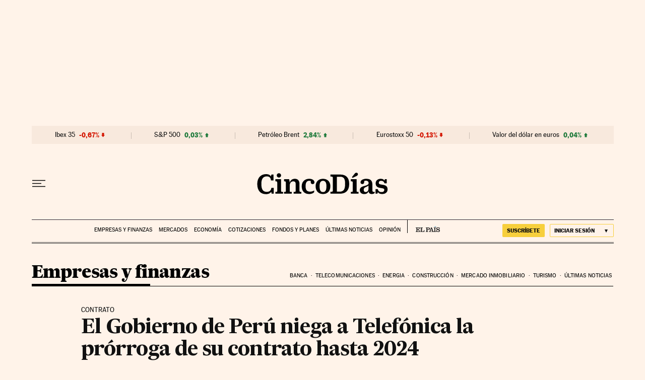

--- FILE ---
content_type: application/javascript; charset=utf-8
request_url: https://fundingchoicesmessages.google.com/f/AGSKWxXelUedZCB6mlAei-pr6nT-2R6k7yrnGz7ApZHGVgnqpf55mfv--9Vwn3bBzPVUzSVlSPsHpdzDTlBfDYY50aNOhpi8Zjf9-WF0dpd7Orq7THqbpNlUNtnmNkDQQRAyWJ2JUDRKR7M6QpeP-ISuk85Z0vz15ypxkStJJqEhQ2qpvoQY6bWjkPW3AP4S/_/adiframe7./vtextads./ad_space./yahoofeedproxy./gexternalad.
body_size: -1288
content:
window['628aae79-7800-4fcd-947f-7a7238c29fa5'] = true;

--- FILE ---
content_type: application/javascript; charset=utf-8
request_url: https://fundingchoicesmessages.google.com/f/AGSKWxX70pXXKA9Iomcm4gGvvKBFhrZxPNQPW0KLIhMK3_bTL3ptQaYvI5L8Ce0rVO0l94Xzhy7RdU0s0HBhkUtocaUmAPi-268DyT5SK7O9FzyF9y0SeZIX-iYwGlbdYzvydwIe0kY=?fccs=W251bGwsbnVsbCxudWxsLG51bGwsbnVsbCxudWxsLFsxNzY5MjQyMjM2LDUxMDAwMDAwXSxudWxsLG51bGwsbnVsbCxbbnVsbCxbNyw2XSxudWxsLG51bGwsbnVsbCxudWxsLG51bGwsbnVsbCxudWxsLG51bGwsbnVsbCwxXSwiaHR0cHM6Ly9jaW5jb2RpYXMuZWxwYWlzLmNvbS9jaW5jb2RpYXMvMjAwNC8wNi8xMS9lbXByZXNhcy8xMDg2OTYxMTgzXzg1MDIxNS5odG1sIixudWxsLFtbOCwiazYxUEJqbWs2TzAiXSxbOSwiZW4tVVMiXSxbMTYsIlsxLDEsMV0iXSxbMTksIjIiXSxbMTcsIlswXSJdLFsyNCwiIl0sWzI5LCJmYWxzZSJdXV0
body_size: 106
content:
if (typeof __googlefc.fcKernelManager.run === 'function') {"use strict";this.default_ContributorServingResponseClientJs=this.default_ContributorServingResponseClientJs||{};(function(_){var window=this;
try{
var qp=function(a){this.A=_.t(a)};_.u(qp,_.J);var rp=function(a){this.A=_.t(a)};_.u(rp,_.J);rp.prototype.getWhitelistStatus=function(){return _.F(this,2)};var sp=function(a){this.A=_.t(a)};_.u(sp,_.J);var tp=_.ed(sp),up=function(a,b,c){this.B=a;this.j=_.A(b,qp,1);this.l=_.A(b,_.Pk,3);this.F=_.A(b,rp,4);a=this.B.location.hostname;this.D=_.Fg(this.j,2)&&_.O(this.j,2)!==""?_.O(this.j,2):a;a=new _.Qg(_.Qk(this.l));this.C=new _.dh(_.q.document,this.D,a);this.console=null;this.o=new _.mp(this.B,c,a)};
up.prototype.run=function(){if(_.O(this.j,3)){var a=this.C,b=_.O(this.j,3),c=_.fh(a),d=new _.Wg;b=_.hg(d,1,b);c=_.C(c,1,b);_.jh(a,c)}else _.gh(this.C,"FCNEC");_.op(this.o,_.A(this.l,_.De,1),this.l.getDefaultConsentRevocationText(),this.l.getDefaultConsentRevocationCloseText(),this.l.getDefaultConsentRevocationAttestationText(),this.D);_.pp(this.o,_.F(this.F,1),this.F.getWhitelistStatus());var e;a=(e=this.B.googlefc)==null?void 0:e.__executeManualDeployment;a!==void 0&&typeof a==="function"&&_.To(this.o.G,
"manualDeploymentApi")};var vp=function(){};vp.prototype.run=function(a,b,c){var d;return _.v(function(e){d=tp(b);(new up(a,d,c)).run();return e.return({})})};_.Tk(7,new vp);
}catch(e){_._DumpException(e)}
}).call(this,this.default_ContributorServingResponseClientJs);
// Google Inc.

//# sourceURL=/_/mss/boq-content-ads-contributor/_/js/k=boq-content-ads-contributor.ContributorServingResponseClientJs.en_US.k61PBjmk6O0.es5.O/d=1/exm=ad_blocking_detection_executable,kernel_loader,loader_js_executable/ed=1/rs=AJlcJMztj-kAdg6DB63MlSG3pP52LjSptg/m=cookie_refresh_executable
__googlefc.fcKernelManager.run('\x5b\x5b\x5b7,\x22\x5b\x5bnull,\\\x22elpais.com\\\x22,\\\x22AKsRol-V3HssOrqpXZUbmUyMZl5SJPy8Q-rd_VKFD3DKrX82kUTj22Nt9GzZmAyVZH3YRGq2d9U-UV1C8hQ-MM7XZGZ-Yp7C99wek58Lx-Y9gXnf5GFB6xEqiIgHjlZSQB-2SrnQMNP5lx4k1GHZXU6FbiznBghUHg\\\\u003d\\\\u003d\\\x22\x5d,null,\x5b\x5bnull,null,null,\\\x22https:\/\/fundingchoicesmessages.google.com\/f\/AGSKWxUOynjdTt4fsZHsc-2CL5vFb02hmK40o6lmw_lgEQoo6x5DOtgfTsIOjzLhlIsvsecl48ye0a3QrKtVs34SIXHYLFPlmv-8zclbDNumUVTBXxBKOfaFyRHTaOBtcPP45xwS6ws\\\\u003d\\\x22\x5d,null,null,\x5bnull,null,null,\\\x22https:\/\/fundingchoicesmessages.google.com\/el\/AGSKWxUrEyD-2r5UhUA85Lx84bkXuTGtvhuUI0bLYq1fPX58dJt2d3k9yEwGfgvf_gQoqUVU_ptNw1Q--hqld_4gWAicmVC6RT5ToUTP7PWZMpuCSnEr3VykFkiP7Y6P30MyRUnuOwU\\\\u003d\\\x22\x5d,null,\x5bnull,\x5b7,6\x5d,null,null,null,null,null,null,null,null,null,1\x5d\x5d,\x5b3,1\x5d\x5d\x22\x5d\x5d,\x5bnull,null,null,\x22https:\/\/fundingchoicesmessages.google.com\/f\/AGSKWxX5wyHjQdtq4BgDRixQRNsDVD2ORnwMUWHugWQX1yE3jWBqJFhriEUtoO-WRUTOgvmGnMkdFX7p06oTAEZvxzYuMNK2dDV4JjHw_fguTyfTc3bLLyEMUEe6Angd2UtVaIXUWlQ\\u003d\x22\x5d\x5d');}